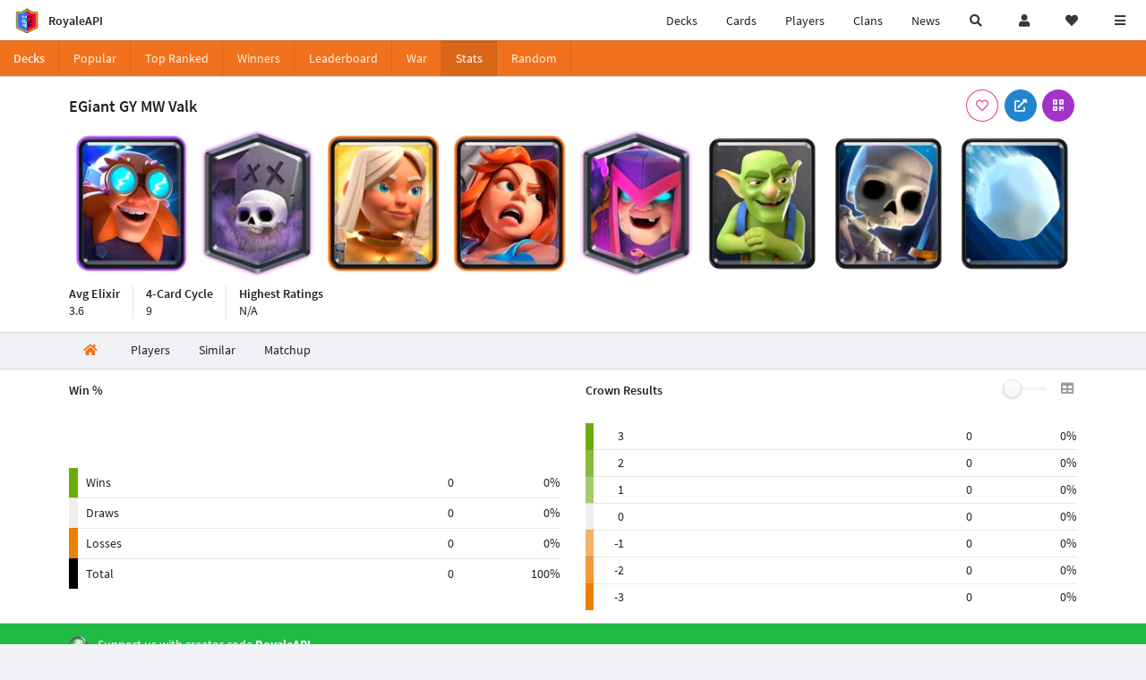

--- FILE ---
content_type: text/html; charset=utf-8
request_url: https://royaleapi.com/decks/stats/battle-healer,electro-giant,giant-snowball,goblins,graveyard,mother-witch,skeletons,valkyrie
body_size: 12280
content:

<!DOCTYPE html>
    <html lang="en">

<head>    <meta charset="UTF-8"/>
    <meta name="viewport" content="width=device-width, initial-scale=1"/>
    <title>EGiant GY MW Valk - Battle Healer, Electro Giant, Giant Snowball, Goblins, Graveyard, Mother Witch, Skeletons, Valkyrie | Deck Statistics - RoyaleAPI</title>

<link rel="apple-touch-icon" sizes="57x57" href="https://royaleapi.com/static/img/favicon2/apple-icon-57x57.png?t=ad39e8ebc">
<link rel="apple-touch-icon" sizes="60x60" href="https://royaleapi.com/static/img/favicon2/apple-icon-60x60.png?t=d6c57df4c">
<link rel="apple-touch-icon" sizes="72x72" href="https://royaleapi.com/static/img/favicon2/apple-icon-72x72.png?t=38d77b57c">
<link rel="apple-touch-icon" sizes="76x76" href="https://royaleapi.com/static/img/favicon2/apple-icon-76x76.png?t=9f254eaac">
<link rel="apple-touch-icon" sizes="114x114" href="https://royaleapi.com/static/img/favicon2/apple-icon-114x114.png?t=6a4b7f8ec">
<link rel="apple-touch-icon" sizes="120x120" href="https://royaleapi.com/static/img/favicon2/apple-icon-120x120.png?t=52854523c">
<link rel="apple-touch-icon" sizes="144x144" href="https://royaleapi.com/static/img/favicon2/apple-icon-144x144.png?t=1a1a1059c">
<link rel="apple-touch-icon" sizes="152x152" href="https://royaleapi.com/static/img/favicon2/apple-icon-152x152.png?t=06ddc337c">
<link rel="apple-touch-icon" sizes="180x180" href="https://royaleapi.com/static/img/favicon2/apple-icon-180x180.png?t=f29fa7edc">
<link rel="icon" type="image/png" sizes="192x192"  href="https://royaleapi.com/static/img/favicon2/android-icon-192x192.png?t=22f051bec">
<link rel="icon" type="image/png" sizes="32x32" href="https://royaleapi.com/static/img/favicon2/favicon-32x32.png?t=928771c9c">
<link rel="icon" type="image/png" sizes="96x96" href="https://royaleapi.com/static/img/favicon2/favicon-96x96.png?t=c1c529c8c">
<link rel="icon" type="image/png" sizes="16x16" href="https://royaleapi.com/static/img/favicon2/favicon-16x16.png?t=bdf872bec">

<meta name="msapplication-TileColor" content="#ffffff">
<meta name="msapplication-TileImage" content="https://royaleapi.com/static/img/favicon2/ms-icon-144x144.png?t=1a1a1059c">
<meta name="theme-color" content="#ffffff">

<link rel="manifest" href="/manifest.json?url=http%3A//royaleapi.com/decks/stats/battle-healer%2Celectro-giant%2Cgiant-snowball%2Cgoblins%2Cgraveyard%2Cmother-witch%2Cskeletons%2Cvalkyrie">
<link rel="mask-icon" href="https://royaleapi.com/static/img/favicon/safari-pinned-tab.svg?t=c175d491c" color="#5bbad5">
<link rel="shortcut icon" href="https://royaleapi.com/favicon.ico">
<meta name="msapplication-config" content="https://royaleapi.com/static/img/favicon/browserconfig.xml?t=b1e51498c">
<meta name="theme-color" content="#ffffff">
<link rel="preload" href="https://cdn.royaleapi.com/static/fonts/source-sans-pro-v14-latin-regular.woff2" as="font" type="font/woff2" crossorigin>
<link rel="preconnect" href="https://cdn.royaleapi.com" crossorigin>
<link rel="preconnect" href="https://www.google-analytics.com">
<link rel="preconnect" href="https://a.pub.network/" crossorigin />
<link rel="preconnect" href="https://b.pub.network/" crossorigin />
<link rel="preconnect" href="https://c.pub.network/" crossorigin />
<link rel="preconnect" href="https://d.pub.network/" crossorigin />
<link rel="preconnect" href="https://c.amazon-adsystem.com" crossorigin />
<link rel="preconnect" href="https://s.amazon-adsystem.com" crossorigin />
<link rel="preconnect" href="https://secure.quantserve.com/" crossorigin />
<link rel="preconnect" href="https://rules.quantcount.com/" crossorigin />
<link rel="preconnect" href="https://pixel.quantserve.com/" crossorigin />
<link rel="preconnect" href="https://cmp.quantcast.com/" crossorigin />
<link rel="preconnect" href="https://btloader.com/" crossorigin />
<link rel="preconnect" href="https://api.btloader.com/" crossorigin />
<link rel="preconnect" href="https://confiant-integrations.global.ssl.fastly.net" crossorigin />
    <link rel="alternate" href="https://royaleapi.com/decks/stats/battle-healer,electro-giant,giant-snowball,goblins,graveyard,mother-witch,skeletons,valkyrie?lang=de" hreflang="de" />
<link rel="alternate" href="https://royaleapi.com/decks/stats/battle-healer,electro-giant,giant-snowball,goblins,graveyard,mother-witch,skeletons,valkyrie?lang=en" hreflang="en" />
<link rel="alternate" href="https://royaleapi.com/decks/stats/battle-healer,electro-giant,giant-snowball,goblins,graveyard,mother-witch,skeletons,valkyrie?lang=es" hreflang="es" />
<link rel="alternate" href="https://royaleapi.com/decks/stats/battle-healer,electro-giant,giant-snowball,goblins,graveyard,mother-witch,skeletons,valkyrie?lang=fr" hreflang="fr" />
<link rel="alternate" href="https://royaleapi.com/decks/stats/battle-healer,electro-giant,giant-snowball,goblins,graveyard,mother-witch,skeletons,valkyrie?lang=it" hreflang="it" />
<link rel="alternate" href="https://royaleapi.com/decks/stats/battle-healer,electro-giant,giant-snowball,goblins,graveyard,mother-witch,skeletons,valkyrie?lang=ja" hreflang="ja" />
<link rel="alternate" href="https://royaleapi.com/decks/stats/battle-healer,electro-giant,giant-snowball,goblins,graveyard,mother-witch,skeletons,valkyrie?lang=ko" hreflang="ko" />
<link rel="alternate" href="https://royaleapi.com/decks/stats/battle-healer,electro-giant,giant-snowball,goblins,graveyard,mother-witch,skeletons,valkyrie?lang=nl" hreflang="nl" />
<link rel="alternate" href="https://royaleapi.com/decks/stats/battle-healer,electro-giant,giant-snowball,goblins,graveyard,mother-witch,skeletons,valkyrie?lang=pl" hreflang="pl" />
<link rel="alternate" href="https://royaleapi.com/decks/stats/battle-healer,electro-giant,giant-snowball,goblins,graveyard,mother-witch,skeletons,valkyrie?lang=pt" hreflang="pt" />
<link rel="alternate" href="https://royaleapi.com/decks/stats/battle-healer,electro-giant,giant-snowball,goblins,graveyard,mother-witch,skeletons,valkyrie?lang=ru" hreflang="ru" />
<link rel="alternate" href="https://royaleapi.com/decks/stats/battle-healer,electro-giant,giant-snowball,goblins,graveyard,mother-witch,skeletons,valkyrie?lang=vi" hreflang="vi" />
<link rel="alternate" href="https://royaleapi.com/decks/stats/battle-healer,electro-giant,giant-snowball,goblins,graveyard,mother-witch,skeletons,valkyrie?lang=zh" hreflang="zh-Hans" />
<link rel="alternate" href="https://royaleapi.com/decks/stats/battle-healer,electro-giant,giant-snowball,goblins,graveyard,mother-witch,skeletons,valkyrie?lang=zh_Hant" hreflang="zh-Hant" />
<link rel="canonical" href="https://royaleapi.com/decks/stats/battle-healer,electro-giant,giant-snowball,goblins,graveyard,mother-witch,skeletons,valkyrie?lang=en"/>

        <meta name="google" content="notranslate"/>
    <!-- Rich Link Preview -->
    <meta name="title" content="EGiant GY MW Valk - Battle Healer, Electro Giant, Giant Snowball, Goblins, Graveyard, Mother Witch, Skeletons, Valkyrie | Deck Statistics - RoyaleAPI">
    <meta name="description" content="Explore deck stats, win rates, matchups, best players, video guides for the Clash Royale deck with Battle Healer, Electro Giant, Giant Snowball, Goblins, Graveyard, Mother Witch, Skeletons, Valkyrie.">
        <meta name="keywords"
              content="Clash Royale, stats, analytics, decks, esports, API, chests, RoyaleAPI, statistics, meta, best, cards, pro">
    <meta property="og:title" content="EGiant GY MW Valk - Battle Healer, Electro Giant, Giant Snowball, Goblins, Graveyard, Mother Witch, Skeletons, Valkyrie | Deck Statistics - RoyaleAPI">
    <meta property="og:type" content="website">
    <meta property="og:site_name" content="RoyaleAPI">
    <meta property="og:url" content="https://royaleapi.com/decks/stats/battle-healer,electro-giant,giant-snowball,goblins,graveyard,mother-witch,skeletons,valkyrie">
    <!-- End: Rich Link Preview -->
        <meta name="twitter:card" content="summary_large_image">
    <meta name="twitter:site" content="@RoyaleAPI">
    <meta name="twitter:site:id" content="901152315301806080">
    <meta name="twitter:creator" content="@RoyaleAPI">
    <meta name="twitter:creator:id" content="901152315301806080">
    <meta name="twitter:title" content="EGiant GY MW Valk - Battle Healer, Electro Giant, Giant Snowball, Goblins, Graveyard, Mother Witch, Skeletons, Valkyrie | Deck Statistics - RoyaleAPI">
    <meta name="twitter:description" content="Explore deck stats, win rates, matchups, best players, video guides for the Clash Royale deck with Battle Healer, Electro Giant, Giant Snowball, Goblins, Graveyard, Mother Witch, Skeletons, Valkyrie.">
    <link rel="search" type="application/opensearchdescription+xml" title="RoyaleAPI" href="/opensearch.xml"/>

        <meta property="og:image:width" content="1280">
    <meta property="og:image:height" content="600">
    <meta property="og:image" content="https://media.royaleapi.com/cdn-cgi/image/w=1280,h=600,format=jpeg,q=80/deck/2026-01-25/battle-healer,electro-giant,giant-snowball,goblins,graveyard,mother-witch,skeletons,valkyrie.jpg?v=6">
    <meta name="twitter:image" content="https://media.royaleapi.com/cdn-cgi/image/w=1280,h=600,format=jpeg,q=80/deck/2026-01-25/battle-healer,electro-giant,giant-snowball,goblins,graveyard,mother-witch,skeletons,valkyrie.jpg?v=6">


        <meta property="og:description" content="Explore deck stats, win rates, matchups, best players, video guides for the Clash Royale deck with Battle Healer, Electro Giant, Giant Snowball, Goblins, Graveyard, Mother Witch, Skeletons, Valkyrie.">



<!-- Google Tag Manager -->
<script>(function(w,d,s,l,i){w[l]=w[l]||[];w[l].push({'gtm.start':
new Date().getTime(),event:'gtm.js'});var f=d.getElementsByTagName(s)[0],
j=d.createElement(s),dl=l!='dataLayer'?'&l='+l:'';j.async=true;j.src=
'https://www.googletagmanager.com/gtm.js?id='+i+dl;f.parentNode.insertBefore(j,f);
})(window,document,'script','dataLayer','GTM-TCGM34G');</script>
<!-- End Google Tag Manager -->
    <script>
        window.__royaleapi_t = 1768897631;
        window.__royaleapi_a = 1;
    </script>

        


            <link rel="stylesheet" href="https://a.pub.network/royaleapi-com/cls.css">
            <script data-cfasync="false" type="text/javascript">
                var freestar = freestar || {};
                freestar.queue = freestar.queue || [];
                freestar.config = freestar.config || {};
                freestar.config.enabled_slots = [];
                freestar.initCallback = function () {
                    (freestar.config.enabled_slots.length === 0) ? freestar.initCallbackCalled = false : freestar.newAdSlots(freestar.config.enabled_slots)
                }
            </script>
            <script src="https://a.pub.network/royaleapi-com/pubfig.min.js" data-cfasync="false" async></script>





    <!-- App scripts -->
            <link rel="stylesheet" href="https://cdn.royaleapi.com/static/fomantic-2.8/dist/semantic.min.css?t=b3492b24c">

            <link rel="stylesheet" href="https://cdn.royaleapi.com/static/scss/app.css?t=20264f2dc">

            <link
            rel="stylesheet"
            href="https://cdn.royaleapi.com/static/scss/app_defer.css?t=74a8395ac"
            media="print"
            onload="this.media='all'; this.onload = null"
    >
    <noscript>
        <link rel="stylesheet" href="https://cdn.royaleapi.com/static/scss/app_defer.css?t=74a8395ac">
    </noscript>

                <script data-cfasync="false"  type="text/javascript" src="https://cdn.royaleapi.com/static/jslib/jquery/jquery-3.5.1.min.js?t=c76448a1c" crossorigin="anonymous"></script>

        <script src="https://cdnjs.cloudflare.com/ajax/libs/mobile-detect/1.4.4/mobile-detect.min.js"></script>
                <script data-cfasync="false"  type="text/javascript" src="https://cdn.royaleapi.com/static/fomantic-2.8/dist/semantic.min.js?t=4607d0a7c" crossorigin="anonymous"></script>



    <link rel="stylesheet" href="https://cdn.royaleapi.com/static/scss/deck_stats.css?t=bddabfecc">
</head>
<body class="">
<!-- Google Tag Manager (noscript) -->
<noscript><iframe src="https://www.googletagmanager.com/ns.html?id=GTM-TCGM34G"
height="0" width="0" style="display:none;visibility:hidden"></iframe></noscript>
<!-- End Google Tag Manager (noscript) --><div id="__royaleapi_meta" data-country="US"></div>
<!-- Sidebar -->

<!-- End Sidebar -->

<!-- always on topnav -->
    <div id="top_menu" class="ui borderless fluid menu fixed top">
        <a class="brand item header" href="/">
            <img src="https://cdn.royaleapi.com/static/img/branding/royaleapi-logo-128.png?t=feb800c3c" style="height:2rem; width: 2rem;" alt="RoyaleAPI"/>
            <span class="mobile-hide" style="padding-left:0.7rem;">RoyaleAPI</span>
        </a>
        <div class="right compact menu">
            <a class="mobile-hide nav item" href="/decks">
Decks            </a>
            <a class="mobile-hide nav item" href="/cards/popular?time=7d&mode=grid&cat=Ranked&sort=rating">
Cards            </a>
            <a class="mobile-hide nav item" href="/players">
Players            </a>
            <a class="mobile-hide nav item" href="/clans">
Clans            </a>
            <a class="mobile-hide nav item" href="/blog">
News            </a>
            <!-- Unified search -->
            <div id="search_all_button" class="link item">
                <i class="search icon"></i>
            </div>

            <!-- login -->
    <a id="user_button" class="link item" href="/login">
        <i class="user icon"></i>
    </a>

            <!-- Saved -->
            <div id="top-fave" class="ui dropdown item">
                <i class="heart icon"></i>
                <div id="player_saved_menu" class="menu">
                </div>
            </div>
            <div id="sidebar-toggle" class="link item">
                <i class="content icon"></i>
            </div>
        </div>
    </div>
<div class="pusher">


<div id="global_search_segment" class="ui attached segment global_search hidden">
    <div class="content">
            <form class="ui form global_search" action="/player/search/results" method="get">
        <div class="player_search_container ui fluid search">
            <div class="field" data-name="player">
                <label>Player</label>
                <div class="ui icon large input">
                    <input class="prompt" data-section="player" type="text" name="q" placeholder="Name or tag, e.g. C0G20PR2"/>
                    <i class="search link icon"></i>
                </div>
            </div>
            <div class="results"></div>
        </div>
    </form>

            <form class="ui form global_search" action="/clan" method="get">
        <div class="clan_search_container ui fluid search">
            <div class="field" data-name="clan">
                <label>Clan</label>
                <div class="ui icon large input">
                    <input class="prompt" data-section="clan" type="text" name="q" placeholder="Name or tag, e.g. 9PJ82CRC"/>
                    <i class="search link icon"></i>
                </div>
            </div>
            <div class="results"></div>
        </div>
    </form>

            <form class="ui form global_search" action="/tournament" method="get">
        <div class="tournament_search_container ui fluid search">
            <div class="field" data-name="tournament">
                <label>Tournament</label>
                <div class="ui icon large input">
                    <input class="prompt" data-section="tournament" type="text" name="q" placeholder="Name or tag"/>
                    <i class="search link icon"></i>
                </div>
            </div>
            <div class="results"></div>
        </div>
    </form>

            <form class="ui form global_search" action="/blog/search" method="get">
        <div class="blog_search_container ui fluid search">
            <div class="field" data-name="blog">
                <label>Blog</label>
                <div class="ui icon large input">
                    <input class="prompt" data-section="blog" type="text" name="q" placeholder="Search"/>
                    <i class="search link icon"></i>
                </div>
            </div>
            <div class="results"></div>
        </div>
    </form>

        <button class="ui icon button" id="global_search_close_button">
            <i class="close icon"></i>
        </button>
    </div>
</div>








<div id="topbar">
    <div class="ui attached segment">
        <div class="nav_aux_container">
            <div class="creator_code_segment item">
                <img class="ui mini image floated left margin0" src="https://cdn.royaleapi.com/static/img/ui/creator-code_128-fs8.png?t=a3b3881bc" alt="Creator Code" style="height:1.5rem;width:auto;"/>
                <!--googleoff: all-->Creator Code<!--googleon: all-->
                <strong>RoyaleAPI</strong>
            </div>
            <div class="language_selector_segment item">
<div id="language_sidebar_button" class="link item language_button" style="text-align: right;">
            <i class="us flag"></i>
            English
</div>            </div>

        </div>
        <div class="nav_container main">
            <a class="item" href="/decks/popular">
Decks            </a>
            <a class="item" href="/deck-builder">
Deck Builder            </a>
            <a class="item" href="/cards/popular?time=7d&mode=grid&cat=Ranked&sort=rating">
Cards            </a>
            <a class="item" href="/players">
Players            </a>
            <a class="item" href="/clans">
Clans            </a>
            <a class="item" href="/esports">
Esports            </a>

            <a class="item" href="/blog">
News + Blog            </a>

            <a class="item" href="/strategy">
Strategy            </a>
            <a class="item" href="/tournaments">
Tournaments            </a>


                                        <a class="item" href="/decks/popular?time=1d&sort=rating&type=Event_Blizzard_Mode_2026">

        <div class="icon_container " style="background-image:url(https://cdns3.royaleapi.com/cdn-cgi/image/w=64,h=64,format=auto/static/img/ui/snowstorm.png); border-radius:4px"></div>
            Decks 
    </a>
                <a class="item" href="/decks/popular?time=1d&sort=rating&inc=ice-golem-hero">
        <div class="icon_container icon-card-ev1-legendary" style="background-image:url(https://cdns3.royaleapi.com/cdn-cgi/image/q=80,w=75,h=90,format=auto/static/img/cards/v8-7d088998/ice-golem-hero.png);"></div>
Decks    </a>
                <a class="item" href="/decks/popular?time=1d&sort=rating&inc=wizard-hero">
        <div class="icon_container icon-card-ev1-legendary" style="background-image:url(https://cdns3.royaleapi.com/cdn-cgi/image/q=80,w=75,h=90,format=auto/static/img/cards/v8-7d088998/wizard-hero.png);"></div>
Decks    </a>




        </div>


        <h5 class="ui header secondary">
            RoyaleAPI
        </h5>
        <div class="nav_container secondary">
            <a class="item" href="/about">
About Us            </a>
            <a class="item" href="/donate">
Donate            </a>
            <a class="item" href="https://brand.royaleapi.com" target="_blank">
Brand            </a>
            <a class="item" href="https://help.royaleapi.com" target="_blank">
Help            </a>
            <a class="item" href="https://support.royaleapi.com" target="_blank">
Support            </a>
            <a class="item" href="/contact">
Contact Us            </a>
            <a class="item" href="/privacy">Privacy Policy</a>
            <a class="item" href="/tos">Terms of Service</a>
        </div>

        <h5 class="ui header secondary topmargin0">
            Social
        </h5>

        <div class="nav_container secondary">
            <a class="item" href="https://twitter.com/RoyaleAPI">
                <i class="icon icon-royaleapi icon-twitter">        <svg xmlns="http://www.w3.org/2000/svg" width="1em" height="1em" viewBox="0 0 24 24"><path fill="none" stroke="currentColor" stroke-linecap="round" stroke-linejoin="round" stroke-width="1.5" d="m3 21l7.548-7.548M21 3l-7.548 7.548m0 0L8 3H3l7.548 10.452m2.904-2.904L21 21h-5l-5.452-7.548" color="currentColor"/></svg>
</i>
                X (Twitter)
            </a>
            <a class="item" href="https://facebook.com/RoyaleAPI">
                <i class="facebook icon"></i>
                Facebook
            </a>
            <a class="item" href="https://instagram.com/RoyaleAPI">
                <i class="instagram icon"></i>
                Instagram
            </a>
            <a class="item" href="https://www.reddit.com/r/RoyaleAPI/">
                <i class="reddit icon"></i>
                Reddit
            </a>
            <a class="item" href="https://youtube.com/c/RoyaleAPI">
                <i class="youtube icon"></i>
                YouTube
            </a>
            <a class="item" href="https://discord.royaleapi.com">
                <i class="discord icon"></i>
                Discord
            </a>
            <a class="item" href="https://github.com/RoyaleAPI">
                <i class="github icon"></i>
                Github
            </a>
            <a class="item" href="https://www.tiktok.com/@royaleapi1">
                <i class="icon icon-royaleapi">        <svg xmlns="http://www.w3.org/2000/svg" width="1em" height="1em" viewBox="0 0 24 24"><path fill="currentColor" d="M16.6 5.82s.51.5 0 0A4.278 4.278 0 0 1 15.54 3h-3.09v12.4a2.592 2.592 0 0 1-2.59 2.5c-1.42 0-2.6-1.16-2.6-2.6c0-1.72 1.66-3.01 3.37-2.48V9.66c-3.45-.46-6.47 2.22-6.47 5.64c0 3.33 2.76 5.7 5.69 5.7c3.14 0 5.69-2.55 5.69-5.7V9.01a7.35 7.35 0 0 0 4.3 1.38V7.3s-1.88.09-3.24-1.48"/></svg>
</i>
                Tiktok
            </a>
        </div>
    </div>

</div>    <!--googleoff: all-->
    <!--googleon: all-->
        <!--googleoff: all-->
        <div class="ui attached error message margin0 adblock_message hidden">
        </div>
        <!--googleon: all-->


    <!-- Page Contents -->
    <div id="page_content_container">
        <div id="fullpage_screenshot_branding" class="ui attached borderless stackable menu" style="display:none;">
            <div class="ui header item">
                <img class="ui small image" src="https://cdn.royaleapi.com/static/img/branding/royaleapi-logo-128.png?t=feb800c3c"/>
                RoyaleAPI
            </div>
            <div class="item">https://royaleapi.com/decks/stats/battle-healer,electro-giant,giant-snowball,goblins,graveyard,mother-witch,skeletons,valkyrie</div>
            <div id="fullpage_screenshot_datetime" class="right item"></div>
        </div>
        <div id="page_content">
    <!-- Menu -->



<style>
    .section-header {
        width: 100%;
        height: 2rem;
    }

    .flex_container {
        display: flex !important;
    }

    .flex_container > .item {
        flex: 1;
    }
</style>
<div class="ui grid margin0">
    <div class="mobile only pad0 margin0 row">
        <div class="section-header ui attached orange inverted mini borderless menu">
            <a class="section header item" href="/decks">
Decks            </a>
            <div class="item">
                <i class="right angle icon divider"></i>
                
            </div>
        </div>
    </div>
</div>

<div class="ui">
    <div class="ui orange inverted attached menu">
        <div class="header item mobile-hide">Decks</div>
        <div class="flex_container horizontal_scroll_menu">
            <a class="item " href="/decks/popular">
                <span class="mobile-show">Pop</span>
                <span class="mobile-hide">Popular</span>
            </a>
            <a class="item " href="/decks/ranked">
Top Ranked            </a>
            <a class="item  " href="/decks/winner">
Winners            </a>
            <a class="item " href="/decks/leaderboard">
                <span class="mobile-show">LB</span>
                <span class="mobile-hide">Leaderboard</span>
            </a>
            <a class="item " href="/decks/duel-search">
War            </a>
            <a class="item active" href="/decks/stats">
Stats            </a>
            <a class="item " href="/decks/random">
Random            </a>

        </div>
    </div>



</div>
    <!-- Ads -->

    <!-- Deck -->
    <div id="deck__container" class="deck_stats_header">
        <div class="ui attached segment">
            <div class="ui container sidemargin0">
                <!-- Header and buttons -->
                <div class="deck_stats__header_menu">
                    <h1 class="human_name">
                        EGiant GY MW Valk
                    </h1>
                    <div class="button_menu">
    

        <div class="follow_button ui basic  pink icon circular button button_popup "
             data-action="follow"
             data-content="Save deck"
             data-position="top center"
                        data-category="deck"
        data-name="battle-healer,electro-giant,giant-snowball,goblins,graveyard,mother-witch,skeletons,valkyrie"

        >
            <i class="outline heart icon"></i>
        </div>

<a class="ui blue icon circular button button_popup" href="https://link.clashroyale.com/en?clashroyale://copyDeck?deck=26000085;28000010;26000068;26000011;26000083;26000002;26000010;28000017&tt=159000000&l=Royals"
   data-content="Copy deck" data-position="top right">
    <i class="external link alternate icon"></i>
</a>
    <div class="ui purple icon circular button button_popup qrcode_button mobile-hide "
         data-qrcode="clashroyale://copyDeck?deck=26000085;28000010;26000068;26000011;26000083;26000002;26000010;28000017&tt=159000000&l=Royals"
         data-content="Copy deck via QR Code" data-position="top right">
        <i class="qrcode icon"></i>
    </div>
                    </div>
                </div>
                <!-- Deck cards -->
                <div class="deck_stats_deck_cards">
                    <div class="inner_container">
                    <!-- DEBUG [{'name': 'Battle Healer', 'id': 26000068, 'key': 'battle-healer', 'key_evo': 'battle-healer', 'elixir': 4, 'common_level': 2}, {'name': 'Electro Giant', 'id': 26000085, 'key': 'electro-giant', 'key_evo': 'electro-giant', 'elixir': 7, 'common_level': 5}, {'name': 'Giant Snowball', 'id': 28000017, 'key': 'giant-snowball', 'key_evo': 'giant-snowball', 'elixir': 2, 'common_level': 0}, {'name': 'Goblins', 'id': 26000002, 'key': 'goblins', 'key_evo': 'goblins', 'elixir': 2, 'common_level': 0}, {'name': 'Graveyard', 'id': 28000010, 'key': 'graveyard', 'key_evo': 'graveyard', 'elixir': 5, 'common_level': 8}, {'name': 'Mother Witch', 'id': 26000083, 'key': 'mother-witch', 'key_evo': 'mother-witch', 'elixir': 4, 'common_level': 8}, {'name': 'Skeletons', 'id': 26000010, 'key': 'skeletons', 'key_evo': 'skeletons', 'elixir': 1, 'common_level': 0}, {'name': 'Valkyrie', 'id': 26000011, 'key': 'valkyrie', 'key_evo': 'valkyrie', 'elixir': 4, 'common_level': 2}] -->










<div class="ui padded equal width grid" id="deck_battle-healer,electro-giant,giant-snowball,goblins,graveyard,mother-witch,skeletons,valkyrie">
        <div class="pad0 center aligned column  deck_card_container" style="padding: 1rem 0;" data-card-key="electro-giant">
            <a href="/card/electro-giant" >
                    <img class="deck_card ui image deck_card_key_electro-giant" alt="Electro Giant" data-key="electro-giant"
                         src="https://cdns3.royaleapi.com/cdn-cgi/image/w=150,h=180,format=auto/static/img/cards/v8-7d088998/electro-giant.png"
                    >
            </a>
        </div>
        <div class="pad0 center aligned column  deck_card_container" style="padding: 1rem 0;" data-card-key="graveyard">
            <a href="/card/graveyard" >
                    <img class="deck_card ui image deck_card_key_graveyard" alt="Graveyard" data-key="graveyard"
                         src="https://cdns3.royaleapi.com/cdn-cgi/image/w=150,h=180,format=auto/static/img/cards/v8-7d088998/graveyard.png"
                    >
            </a>
        </div>
        <div class="pad0 center aligned column  deck_card_container" style="padding: 1rem 0;" data-card-key="battle-healer">
            <a href="/card/battle-healer" >
                    <img class="deck_card ui image deck_card_key_battle-healer" alt="Battle Healer" data-key="battle-healer"
                         src="https://cdns3.royaleapi.com/cdn-cgi/image/w=150,h=180,format=auto/static/img/cards/v8-7d088998/battle-healer.png"
                    >
            </a>
        </div>
        <div class="pad0 center aligned column  deck_card_container" style="padding: 1rem 0;" data-card-key="valkyrie">
            <a href="/card/valkyrie" >
                    <img class="deck_card ui image deck_card_key_valkyrie" alt="Valkyrie" data-key="valkyrie"
                         src="https://cdns3.royaleapi.com/cdn-cgi/image/w=150,h=180,format=auto/static/img/cards/v8-7d088998/valkyrie.png"
                    >
            </a>
        </div>
        <div class="pad0 center aligned column  deck_card_container" style="padding: 1rem 0;" data-card-key="mother-witch">
            <a href="/card/mother-witch" >
                    <img class="deck_card ui image deck_card_key_mother-witch" alt="Mother Witch" data-key="mother-witch"
                         src="https://cdns3.royaleapi.com/cdn-cgi/image/w=150,h=180,format=auto/static/img/cards/v8-7d088998/mother-witch.png"
                    >
            </a>
        </div>
        <div class="pad0 center aligned column  deck_card_container" style="padding: 1rem 0;" data-card-key="goblins">
            <a href="/card/goblins" >
                    <img class="deck_card ui image deck_card_key_goblins" alt="Goblins" data-key="goblins"
                         src="https://cdns3.royaleapi.com/cdn-cgi/image/w=150,h=180,format=auto/static/img/cards/v8-7d088998/goblins.png"
                    >
            </a>
        </div>
        <div class="pad0 center aligned column  deck_card_container" style="padding: 1rem 0;" data-card-key="skeletons">
            <a href="/card/skeletons" >
                    <img class="deck_card ui image deck_card_key_skeletons" alt="Skeletons" data-key="skeletons"
                         src="https://cdns3.royaleapi.com/cdn-cgi/image/w=150,h=180,format=auto/static/img/cards/v8-7d088998/skeletons.png"
                    >
            </a>
        </div>
        <div class="pad0 center aligned column  deck_card_container" style="padding: 1rem 0;" data-card-key="giant-snowball">
            <a href="/card/giant-snowball" >
                    <img class="deck_card ui image deck_card_key_giant-snowball" alt="Giant Snowball" data-key="giant-snowball"
                         src="https://cdns3.royaleapi.com/cdn-cgi/image/w=150,h=180,format=auto/static/img/cards/v8-7d088998/giant-snowball.png"
                    >
            </a>
        </div>
</div>

                    </div>
                </div>


                <!-- List -->
                <div class="header_stats">
                    <div class="item">
                        <div class="header">
Avg Elixir                        </div>
                        <div class="description">
                            3.6
                        </div>
                    </div>
                    <div class="item">
                        <div class="header">
4-Card Cycle                        </div>
                        <div class="description">
                            9
                        </div>
                    </div>
                    <div class="item">
                        <div class="header">
Highest Ratings                        </div>
                        <div class="description">
                                N/A
                        </div>
                    </div>
                </div>

            </div>
        </div>
    </div>



    <!-- Section tabs -->


    <div class="ui secondary container orange pointing transparent_pointing menu deck_stats_section_menu sidemargin0 horizontal_scroll_menu">
        <a class="item active" href="/decks/stats/battle-healer,electro-giant,giant-snowball,goblins,graveyard,mother-witch,skeletons,valkyrie">
            <i class="home icon"></i>
        </a>
        <a class="item " href="/decks/stats/battle-healer,electro-giant,giant-snowball,goblins,graveyard,mother-witch,skeletons,valkyrie/players">
Players        </a>
        <a class="item " href="/decks/stats/battle-healer,electro-giant,giant-snowball,goblins,graveyard,mother-witch,skeletons,valkyrie/similar">
Similar        </a>
        <a class="item " href="/decks/stats/battle-healer,electro-giant,giant-snowball,goblins,graveyard,mother-witch,skeletons,valkyrie/matchup">
Matchup        </a>
    </div>






    <!-- challenge win count -->
    <!-- Charts -->
    <div class="ui attached segment">
        <div class="ui container">
            <div class="ui equal width stackable grid">
                <div class="column">
                    <h5>Win %</h5>
                    <div class="chart-container" style="position: relative; width:100%; height:50px;">
                        <canvas id="win-chart"></canvas>
                    </div>
                            <table class="ui very basic compact stats unstackable table">
            <tbody>
            <tr>
                <td class="legend wins"></td>
                <td class="row_label">Wins</td>
                <td class="right aligned">0</td>
                <td class="right aligned">0%</td>
            </tr>
            <tr>
                <td class="legend draws"></td>
                <td class="row_label">Draws</td>
                <td class="right aligned">0</td>
                <td class="right aligned">0%</td>
            </tr>
            <tr class="losses">
                <td class="legend losses"></td>
                <td class="row_label">Losses</td>
                <td class="right aligned">0</td>
                <td class="right aligned">0%</td>
            </tr>
                <tr>
                    <td class="legend total"></td>
                    <td class="row_label">Total</td>
                    <td class="right aligned count_value">0</td>
                    <td class="right aligned percent_value">100%</td>
                </tr>
            </tbody>
        </table>

                </div>
                <div class="column">
                    <div class="flex_space_between">
                        <h5>Crown Results</h5>
                        <div id="checkbox_show_crown_detail" class="ui slider checkbox">
                            <input type="checkbox" name="show_detail">
                            <label><i class="table icon"></i></label>
                        </div>
                    </div>

                        <table class="ui very basic very compact stats unstackable table crown_stats_table">
        <tbody>
            <tr>
                <td class="legend legend_key_3"></td>
                <td class="crown_key">
                    3
                </td>
                <td class="bar_chart_container">
                    <div class="bar_chart bar_chart_0"></div>
                </td>
                <td class="right aligned count_value">0</td>
                <td class="right aligned percent_value">0%</td>
            </tr>
                        <tr class="detail_crown_results hidden last_detail_row">
                <td class="legend legend_key_3"></td>
                <td class="crown_key">
                    3-0
                </td>
                <td class="bar_chart_container">
                    <div class="bar_chart bar_chart_0"></div>
                </td>
                <td class="right aligned count_value">0</td>
                <td class="right aligned percent_value">0%</td>
            </tr>

            <tr>
                <td class="legend legend_key_2"></td>
                <td class="crown_key">
                    2
                </td>
                <td class="bar_chart_container">
                    <div class="bar_chart bar_chart_0"></div>
                </td>
                <td class="right aligned count_value">0</td>
                <td class="right aligned percent_value">0%</td>
            </tr>
                        <tr class="detail_crown_results hidden ">
                <td class="legend legend_key_2"></td>
                <td class="crown_key">
                    3-1
                </td>
                <td class="bar_chart_container">
                    <div class="bar_chart bar_chart_0"></div>
                </td>
                <td class="right aligned count_value">0</td>
                <td class="right aligned percent_value">0%</td>
            </tr>
            <tr class="detail_crown_results hidden last_detail_row">
                <td class="legend legend_key_2"></td>
                <td class="crown_key">
                    2-0
                </td>
                <td class="bar_chart_container">
                    <div class="bar_chart bar_chart_0"></div>
                </td>
                <td class="right aligned count_value">0</td>
                <td class="right aligned percent_value">0%</td>
            </tr>

            <tr>
                <td class="legend legend_key_1"></td>
                <td class="crown_key">
                    1
                </td>
                <td class="bar_chart_container">
                    <div class="bar_chart bar_chart_0"></div>
                </td>
                <td class="right aligned count_value">0</td>
                <td class="right aligned percent_value">0%</td>
            </tr>
                        <tr class="detail_crown_results hidden ">
                <td class="legend legend_key_1"></td>
                <td class="crown_key">
                    3-2
                </td>
                <td class="bar_chart_container">
                    <div class="bar_chart bar_chart_0"></div>
                </td>
                <td class="right aligned count_value">0</td>
                <td class="right aligned percent_value">0%</td>
            </tr>
            <tr class="detail_crown_results hidden ">
                <td class="legend legend_key_1"></td>
                <td class="crown_key">
                    2-1
                </td>
                <td class="bar_chart_container">
                    <div class="bar_chart bar_chart_0"></div>
                </td>
                <td class="right aligned count_value">0</td>
                <td class="right aligned percent_value">0%</td>
            </tr>
            <tr class="detail_crown_results hidden last_detail_row">
                <td class="legend legend_key_1"></td>
                <td class="crown_key">
                    1-0
                </td>
                <td class="bar_chart_container">
                    <div class="bar_chart bar_chart_0"></div>
                </td>
                <td class="right aligned count_value">0</td>
                <td class="right aligned percent_value">0%</td>
            </tr>

            <tr>
                <td class="legend legend_key_0"></td>
                <td class="crown_key">
                    0
                </td>
                <td class="bar_chart_container">
                    <div class="bar_chart bar_chart_0"></div>
                </td>
                <td class="right aligned count_value">0</td>
                <td class="right aligned percent_value">0%</td>
            </tr>
                        <tr class="detail_crown_results hidden ">
                <td class="legend legend_key_0"></td>
                <td class="crown_key">
                    3-3
                </td>
                <td class="bar_chart_container">
                    <div class="bar_chart bar_chart_0"></div>
                </td>
                <td class="right aligned count_value">0</td>
                <td class="right aligned percent_value">0%</td>
            </tr>
            <tr class="detail_crown_results hidden ">
                <td class="legend legend_key_0"></td>
                <td class="crown_key">
                    2-2
                </td>
                <td class="bar_chart_container">
                    <div class="bar_chart bar_chart_0"></div>
                </td>
                <td class="right aligned count_value">0</td>
                <td class="right aligned percent_value">0%</td>
            </tr>
            <tr class="detail_crown_results hidden ">
                <td class="legend legend_key_0"></td>
                <td class="crown_key">
                    1-1
                </td>
                <td class="bar_chart_container">
                    <div class="bar_chart bar_chart_0"></div>
                </td>
                <td class="right aligned count_value">0</td>
                <td class="right aligned percent_value">0%</td>
            </tr>
            <tr class="detail_crown_results hidden last_detail_row">
                <td class="legend legend_key_0"></td>
                <td class="crown_key">
                    0-0
                </td>
                <td class="bar_chart_container">
                    <div class="bar_chart bar_chart_0"></div>
                </td>
                <td class="right aligned count_value">0</td>
                <td class="right aligned percent_value">0%</td>
            </tr>

            <tr>
                <td class="legend legend_key_-1"></td>
                <td class="crown_key">
                    -1
                </td>
                <td class="bar_chart_container">
                    <div class="bar_chart bar_chart_0"></div>
                </td>
                <td class="right aligned count_value">0</td>
                <td class="right aligned percent_value">0%</td>
            </tr>
                        <tr class="detail_crown_results hidden ">
                <td class="legend legend_key_-1"></td>
                <td class="crown_key">
                    2-3
                </td>
                <td class="bar_chart_container">
                    <div class="bar_chart bar_chart_0"></div>
                </td>
                <td class="right aligned count_value">0</td>
                <td class="right aligned percent_value">0%</td>
            </tr>
            <tr class="detail_crown_results hidden ">
                <td class="legend legend_key_-1"></td>
                <td class="crown_key">
                    1-2
                </td>
                <td class="bar_chart_container">
                    <div class="bar_chart bar_chart_0"></div>
                </td>
                <td class="right aligned count_value">0</td>
                <td class="right aligned percent_value">0%</td>
            </tr>
            <tr class="detail_crown_results hidden last_detail_row">
                <td class="legend legend_key_-1"></td>
                <td class="crown_key">
                    0-1
                </td>
                <td class="bar_chart_container">
                    <div class="bar_chart bar_chart_0"></div>
                </td>
                <td class="right aligned count_value">0</td>
                <td class="right aligned percent_value">0%</td>
            </tr>

            <tr>
                <td class="legend legend_key_-2"></td>
                <td class="crown_key">
                    -2
                </td>
                <td class="bar_chart_container">
                    <div class="bar_chart bar_chart_0"></div>
                </td>
                <td class="right aligned count_value">0</td>
                <td class="right aligned percent_value">0%</td>
            </tr>
                        <tr class="detail_crown_results hidden ">
                <td class="legend legend_key_-2"></td>
                <td class="crown_key">
                    1-3
                </td>
                <td class="bar_chart_container">
                    <div class="bar_chart bar_chart_0"></div>
                </td>
                <td class="right aligned count_value">0</td>
                <td class="right aligned percent_value">0%</td>
            </tr>
            <tr class="detail_crown_results hidden last_detail_row">
                <td class="legend legend_key_-2"></td>
                <td class="crown_key">
                    0-2
                </td>
                <td class="bar_chart_container">
                    <div class="bar_chart bar_chart_0"></div>
                </td>
                <td class="right aligned count_value">0</td>
                <td class="right aligned percent_value">0%</td>
            </tr>

            <tr>
                <td class="legend legend_key_-3"></td>
                <td class="crown_key">
                    -3
                </td>
                <td class="bar_chart_container">
                    <div class="bar_chart bar_chart_0"></div>
                </td>
                <td class="right aligned count_value">0</td>
                <td class="right aligned percent_value">0%</td>
            </tr>
                        <tr class="detail_crown_results hidden last_detail_row">
                <td class="legend legend_key_-3"></td>
                <td class="crown_key">
                    0-3
                </td>
                <td class="bar_chart_container">
                    <div class="bar_chart bar_chart_0"></div>
                </td>
                <td class="right aligned count_value">0</td>
                <td class="right aligned percent_value">0%</td>
            </tr>

        </tbody>
    </table>

                </div>
            </div>
        </div>

    </div>



    <!-- Partners -->



<div id="screenshot_modal" class="ui modal">
    <i class="close icon"></i>
    <div class="header">Save this deck</div>
    <div class="scrolling content">
        <div id="screenshot_modal_dimmer" class="ui active inverted dimmer">
            <div class="ui text loader">Loading</div>
        </div>
        <img class="ui image" id="deck_screenshot" src="/static/img/ui/fpo/deck-wireframe.svg"/>
    </div>
    <div class="content">
        <div class="description">
            <p>Right click image to save to your computer, or tap and hold to save to your mobile device.</p>
        </div>
    </div>
</div>

    <!-- Content modal -->
<div id="content_modal_div" class="ui basic fullscreen modal">

    <div id="content_embed_div" class="ui embed"></div>
    <div class="content_modal__bottom" style="margin-top:1rem;">
        <div class="left">
            <div id="youtube_div"></div>
            <div class="content_modal__partner_gamestry hidden">
<a class="gamestry_info" href="https://gamestry.com/courses?&game=CLASH%20ROYALE">
    <div class="logo"></div>
    <div class="content">
        <h4 class="ui inverted header">Gamestry</h4>
        <div class="description">
Clash Royale Courses        </div>
    </div>
</a>            </div>
        </div>
        <div class="right">
            <a id="more_content_button" class="ui blue right labeled icon button">
More                <i class="right caret icon"></i>
            </a>
        </div>
    </div>
</div>

        </div>
    </div>

    <!-- Footer -->




<div class="ui green inverted attached borderless segment creator_code_segment" style="border:0">
        <div class="ui container">
    <img class="ui mini image floated left" src="https://cdns3.royaleapi.com/cdn-cgi/image/w=64,h=64,format=auto/static/img/ui/creator-code_128.png" alt="Creator Code" style="height:auto;width:1.5rem;"/>
Support us with creator code <strong>RoyaleAPI</strong>
        </div>
</div>

<a href="https://store.supercell.com/clashroyale/product/pass-royale/1f7240c3?boost=royaleapi">
    <div class="ui purple inverted attached borderless segment sc_store_segment" style="border:0">
            <div class="ui container">
        <img class="ui mini image floated left" src="https://cdns3.royaleapi.com/cdn-cgi/image/w=64,h=64,format=auto/static/img/ui/pass/pass-diamond-icon.png" alt="Diamond Pass" style="height:auto;width:1.5rem;"/>
        Buy Diamond Pass at Supercell Store with perks
            </div>
    </div>
</a>


<div class="ui blue inverted attached borderless segment" style="border:0">

    <a class="ui container" href="/donate" style="color:white;">
        <img class="ui mini image floated left" src="https://cdns3.royaleapi.com/cdn-cgi/image/w=64,h=64,format=auto/static/img/ui/king-blue.png" alt="Donate" style="height:auto;width:1.5rem;"/>
        <strong>Donate</strong> to support us
    </a>

</div>
<div class="ui inverted vertical footer attached segment">
    <!-- Bottom ad -->

    <div class="ui hidden divider"></div>
    <div class="ui container">
        <div class="ui stackable inverted grid">
            <div class="row">
                <div class="four wide column">
                    <div class="ui stackable doubling inverted two column grid">
                        <div class="column">
                            <div class="ui inverted link list">
                                <h4 class="ui inverted tiny header">RoyaleAPI</h4>
                                    <a class="item" href="/">
                                        Home
                                    </a>
                                    <a class="item" href="/decks">
                                        Decks
                                    </a>
                                    <a class="item" href="/cards">
                                        Cards
                                    </a>
                                    <a class="item" href="/players">
                                        Players
                                    </a>
                                    <a class="item" href="/clans">
                                        Clans
                                    </a>
                                    <a class="item" href="/esports">
                                        Esports
                                    </a>
                                    <a class="item" href="/strategy">
                                        Strategy
                                    </a>
                                    <a class="item" href="/blog">
                                        Blog
                                    </a>
                                    <a class="item" href="/news">
                                        News
                                    </a>
                                    <a class="item" href="/tournaments">
                                        Tournaments
                                    </a>
                            </div>
                        </div>
                    </div>
                </div>
                <div class="four wide column">
                    <div class="ui stackable inverted equal width column grid">
                        <div class="column">
                            <div class="ui inverted link list">
                                <h4 class="ui inverted tiny header">Help</h4>
                                <a class="item" href="/about">About Us</a>
                                <a class="item" href="/faq">FAQ</a>
                                <a class="item" href="/business-inquiries">
Business Inquiries</a>
                                <a class="item" href="https://discuss.royaleapi.com/c/feature-request/7">
Feature Requests                                </a>
                                <a class="item" href="/privacy">
Privacy Policy</a>
                                <a class="item" href="/tos">
Terms of Service</a>
                            </div>
                        </div>
                    </div>
                </div>

                <div id="social_column" class="eight wide column">
                    <h4 class="ui inverted tiny header">Social</h4>
                        <a class="social_icon_link" href="https://twitter.com/RoyaleAPI">
                            <img class="social_icon popup" src="https://cdn.royaleapi.com/static/img/brands/circle/twitter.svg?t=46fc03a4c" data-content="Twitter"/>
                        </a>
                        <a class="social_icon_link" href="https://www.facebook.com/RoyaleAPI">
                            <img class="social_icon popup" src="https://cdn.royaleapi.com/static/img/brands/circle/facebook.svg?t=1ba31c3ec" data-content="Facebook"/>
                        </a>
                        <a class="social_icon_link" href="https://instagram.com/RoyaleAPI">
                            <img class="social_icon popup" src="https://cdn.royaleapi.com/static/img/brands/circle/instagram.svg?t=10749341c" data-content="Instagram"/>
                        </a>
                        <a class="social_icon_link" href="https://discord.royaleapi.com">
                            <img class="social_icon popup" src="https://cdn.royaleapi.com/static/img/brands/circle/discord.svg?t=0e4faa34c" data-content="Discord"/>
                        </a>
                        <a class="social_icon_link" href="https://github.com/RoyaleAPI">
                            <img class="social_icon popup" src="https://cdn.royaleapi.com/static/img/brands/circle/github.svg?t=252853c9c" data-content="Github"/>
                        </a>
                        <a class="social_icon_link" href="https://www.reddit.com/r/RoyaleAPI/">
                            <img class="social_icon popup" src="https://cdn.royaleapi.com/static/img/brands/circle/reddit.svg?t=37665964c" data-content="Reddit"/>
                        </a>
                        <a class="social_icon_link" href="https://youtube.com/c/RoyaleAPI">
                            <img class="social_icon popup" src="https://cdn.royaleapi.com/static/img/brands/circle/youtube.svg?t=b87ee8c8c" data-content="Youtube"/>
                        </a>
                </div>
            </div>
            <div class="row">
                <div class="column">
                    <a href="/donate" class="ui blue button">Donate</a>
                </div>
            </div>

        </div>

        <div class="ui divider"></div>
        <div class="ad_legal">
            <!-- HTML for geo depending button -->
            <button id="pmLink" class="ui inverted secondary button">Privacy Manager</button>
        </div>

        <div class="ui vertical segment">
            <div class="ui inverted meta disclaimer supercell_fan_content_policy_disclaimer">
                <p>
                    This content is not affiliated with, endorsed, sponsored, or specifically approved by Supercell and Supercell is not responsible for it. For more information see Supercell’s Fan Content Policy.
                    &nbsp;
                    <a href="https://www.supercell.com/fan-content-policy" target="_blank">
                        <i class="link external icon"></i>
                    </a>
                </p>
            </div>
            <div class="copyright">
                &copy;2025 RoyaleAPI. All rights reserved. RoyaleAPI&reg; is a registered trademark of
                <a href="https://smluniverse.com">SML Universe Limited</a>.
            </div>
        </div>
    </div>
</div>
</div>

<div id="language_modal" class="ui modal">
    <i class="close icon"></i>
    <div class="header"><i class="language large icon"></i></div>
    <div class="content">
        <div class="description">
            <div class="language_modal_container">
                    <a class="item active" href="/language/en">
                        <i class="us flag"></i>
                        English
                    </a>
                    <a class="item " href="/language/es">
                        <i class="es flag"></i>
                        Español
                    </a>
                    <a class="item " href="/language/fr">
                        <i class="fr flag"></i>
                        Français
                    </a>
                    <a class="item " href="/language/de">
                        <i class="de flag"></i>
                        Deutsch
                    </a>
                    <a class="item " href="/language/it">
                        <i class="it flag"></i>
                        Italiano
                    </a>
                    <a class="item " href="/language/pl">
                        <i class="pl flag"></i>
                        Polski
                    </a>
                    <a class="item " href="/language/pt">
                        <i class="br flag"></i>
                        Português
                    </a>
                    <a class="item " href="/language/ru">
                        <i class="ru flag"></i>
                        Русский
                    </a>
                    <a class="item " href="/language/nl">
                        <i class="nl flag"></i>
                        Nederlands
                    </a>
                    <a class="item " href="/language/vi">
                        <i class="vn flag"></i>
                        Tiếng Việt
                    </a>
                    <a class="item " href="/language/ja">
                        <i class="jp flag"></i>
                        日本語
                    </a>
                    <a class="item " href="/language/ko">
                        <i class="kr flag"></i>
                        한국어
                    </a>
                    <a class="item " href="/language/zh">
                        <i class="cn flag"></i>
                        简体中文
                    </a>
                    <a class="item " href="/language/zh_Hant">
                        <i class="hk flag"></i>
                        繁體中文
                    </a>
            </div>
        </div>
    </div>
</div>
<div id="qrcode_modal" class="ui tiny modal">
    <i class="close icon"></i>
    <div class="header">
        <div class="title"></div>
    </div>
    <div id="qrcode_content" class="content"></div>
</div>



<div class="vm-placement" data-id="610ba8100830e344515f1000" style="display:none"></div>
            <script data-cfasync="false"  type="text/javascript" src="https://cdn.royaleapi.com/static/dist/vendor.js?t=61666617c" crossorigin="anonymous"></script>

        <script data-cfasync="false"  type="text/javascript" src="https://cdn.royaleapi.com/static/js/ads.js?t=f439b42ac" crossorigin="anonymous"></script>


            <script data-cfasync="false"  type="text/javascript" src="https://cdn.royaleapi.com/static/dist/app.main.js?t=521c1f5fc" crossorigin="anonymous"></script>


<script type="text/javascript">
    $(document).ready(function () {
        if (populate_fave_menu) {
            populate_fave_menu();
        }

    });
</script>



            <script data-cfasync="false"  type="text/javascript" src="/webpack_dist/charts.bundle.js" crossorigin="anonymous"></script>
        <script data-cfasync="false"  type="text/javascript" src="/webpack_dist/deck_charts.bundle.js" crossorigin="anonymous"></script>

    <script data-cfasync="false"
            src="https://cdn.royaleapi.com/static/js/tablesort.min.js?t=a1c5eef2c"></script>
            <script data-cfasync="false"  type="text/javascript" src="https://cdn.royaleapi.com/static/js/deck_stats_main.min.js?t=449da20cc" crossorigin="anonymous"></script>

    <script type="text/javascript">
        Handlebars.registerHelper('toJSON', function (obj) {
            return JSON.stringify(obj, null, 3);
        });


        $(document).ready(function () {

            $('.ui.embed').embed();

            $('#creation_popup').popup();

            // battle type dropdown
            $('.ui.dropdown')
                .dropdown()
            ;


        });

    </script>
<script>
    function translate_i18n_duration_short(selector = null) {
        if (selector === null) {
            selector = '.i18n_duration_short';
        }
        $(selector)
            .each(function () {
                let text = $(this).text();
                text = text.replace('y', 'y');
                text = text.replace('w', 'w');
                text = text.replace('d', 'd');
                text = text.replace('h', 'h');
                text = text.replace('m', 'm');
                text = text.replace('s', 's');
                text = text.replace('ago', '');
                $(this).text(text);
            })
        ;
    }

    $(document).ready(function () {
        translate_i18n_duration_short();
    })
</script>    <!-- Partner contents -->
<script type="text/javascript">
    $(document)
        .ready(function () {
            // init modal on hidden event
            $('#content_modal_div')
                .modal({
                    onHidden: function () {
                        $('#content_embed_div').html('')
                    }
                })
            ;
            // open content links in popups
            $('a[data-type="content"]')
                .click(function (e) {
                    // don’t open link
                    e.stopPropagation();
                    e.preventDefault();
                    $('#content_modal_div')
                        .modal('show')
                    ;

                    const data_url = $(this).attr('data-url');

                    // youtube 2025 embed
                    const $div_youtube = `
                    <div class="video-youtube-2025-container aspect_16x9">
                        <iframe src="${data_url}"
                                title="YouTube video player"
                                frameborder="0"
                                allow="accelerometer; autoplay; clipboard-write; encrypted-media; gyroscope; picture-in-picture; web-share"
                                referrerpolicy="strict-origin-when-cross-origin"
                                allowfullscreen
                        >
                        </iframe>
                    </div>
                    `
                    $('#content_embed_div').html($div_youtube)


                    // add partner subscribe button
                    const data_partner = $(this).attr('data-partner');
                    if (data_partner === 'gamestry') {
                        $(".content_modal__partner_gamestry").removeClass('hidden');
                    } else {
                        $('#youtube_div').html('');
                        let $script = $('<script/>', {
                            src: "https://apis.google.com/js/platform.js"
                        });
                        let $div = $('<div/>', {
                            'class': 'g-ytsubscribe',
                            'data-channelid': $(this).attr('data-channel_id'),
                            'data-count': 'default',
                            'data-layout': 'full',
                            'data-theme': 'dark'
                        });
                        $('#youtube_div')
                            .append($script)
                        ;
                        $('#youtube_div')
                            .append($div)
                        ;
                    }

                    // more button
                    // more content
                    $('#more_content_button')
                        .attr('href', '/content/' + $(this).attr('data-partner'))
                    ;

                })
            ;
        })
    ;
</script>    <script>
        $(document).ready(function () {
            // deck screenshot
            // save deck
            $('.save_deck').click(function () {
                // show modal
                let div_id = $(this).attr('data-segment');
                let elem = document.getElementById(div_id);
                $('#screenshot_modal')
                    .modal('show');

                $('#screenshot_modal_dimmer').addClass('active');

                html2canvas(elem).then(function (canvas) {
                    let dataURL = canvas.toDataURL();
                    document.getElementById('deck_screenshot').src = dataURL;
                    $('#screenshot_modal_dimmer').removeClass('active');

                });
            });
            // sticky header
            $('.deck_stats_deck_cards')
                .visibility({
                    type: 'fixed',
                    offset: 45
                })
            ;
        })
    </script>



    





                        <div class="__royaleapi_fs_bottom_rail">
        </div>

                        <div class="__royaleapi_fs_bottom_rail">
        </div>

                

        <div class="ad_side_rail_container right_rail">
            <div class="ui ad_side_rail_close_button"><i class="link large times circle outline fitted icon"></i></div>
            <div class="ui  ad" data-text="Half Page">
                <div class="__royaleapi_fs_sky_atf_right">

                </div>
            </div>
        </div>

                

        <div class="ad_side_rail_container left_rail">
            <div class="ui ad_side_rail_close_button"><i class="link large times circle outline fitted icon"></i></div>
            <div class="ui  ad" data-text="Half Page">
                <div class="__royaleapi_fs_sky_atf_left">

                </div>
            </div>
        </div>

            <script>
!function(){const e=window.innerWidth<768,_=window.innerWidth>=1801,a=window.innerWidth>=1521,l=[{className:"__royaleapi_fs_leaderboard__970x250__300x250",add_type_only:!1,is_desktop_only:!1,is_mobi_only:!1,is_side_rail:!1,placementName:"royaleapi_incontent_leaderboard_btf"},{className:"__royaleapi_fs_leaderboard__970x90__320x100__atf",add_type_only:!1,is_desktop_only:!1,is_mobi_only:!1,is_side_rail:!1,placementName:"royaleapi_incontent_leaderboard_atf"},{className:"__royaleapi_fs_leaderboard__970x90__320x100",add_type_only:!1,is_desktop_only:!1,is_mobi_only:!1,is_side_rail:!1,placementName:"royaleapi_incontent_leaderboard_1"},{className:"__royaleapi_fs_leaderboard__320x100_mobi",add_type_only:!1,is_desktop_only:!1,is_mobi_only:!0,is_side_rail:!1,placementName:"royaleapi_incontent_leaderboard_1"},{className:"__royaleapi_fs_sky_atf_left",add_type_only:!1,is_desktop_only:!0,is_mobi_only:!1,is_side_rail:!0,placementName:"royaleapi_sidewall_left",slim_placementName:"royaleapi_160x600"},{className:"__royaleapi_fs_sky_atf_right",add_type_only:!1,is_desktop_only:!0,is_mobi_only:!1,is_side_rail:!0,placementName:"royaleapi_sidewall_right",slim_placementName:"royaleapi_160x600"},{className:"__royaleapi_fs_sky_160x600",add_type_only:!1,is_desktop_only:!0,is_mobi_only:!1,is_side_rail:!1,placementName:"royaleapi_160x600"},{className:"__royaleapi_fs__728x90",add_type_only:!1,is_desktop_only:!0,is_mobi_only:!1,is_side_rail:!1,placementName:"royaleapi_728x90"},{className:"__royaleapi_fs_leaderboard__970x90__320x250",add_type_only:!1,is_desktop_only:!1,is_mobi_only:!1,is_side_rail:!1,placementName:"royaleapi_leaderboard_1"},{className:"__royaleapi_fs__320x250",add_type_only:!1,is_desktop_only:!1,is_mobi_only:!1,is_side_rail:!1,placementName:"royaleapi_300x250"},{className:"__royaleapi_fs_bottom_rail",type:"bottom_rail",add_type_only:!0,is_desktop_only:!1,is_mobi_only:!1,is_side_rail:!1,placementName:"royaleapi_bottom_rail"},{className:"__royaleapi_small_leaderboard_320x100",add_type_only:!1,is_desktop_only:!1,is_mobi_only:!1,is_side_rail:!1,placementName:"royaleapi_small_leaderboard"}];function o(){const o=function(){let o=[];return l.forEach((function(l,i){const s=l.className,t=document.querySelectorAll(`.${s}`);if(t.length>0){let i=!0;l.is_desktop_only&&e&&(i=!1),l.is_mobi_only&&(e||(i=!1)),i&&(l.add_type_only?o.push({type:l.type,placementName:l.placementName}):t.forEach((function(e,i){const t=`${s}__${i}`;l.is_side_rail?_?(e.id=t,o.push({selectorId:t,placementName:l.placementName})):a&&(e.id=t,o.push({selectorId:t,placementName:l.slim_placementName})):(e.id=t,o.push({selectorId:t,placementName:l.placementName}))})))}})),o}();if("undefined"==typeof freestar)return;let i=[];o.forEach((function(e){"bottom_rail"===e.type?freestar.queue.push((function(){freestar.newStickyFooter(e.placementName)})):i.push({placementName:e.placementName,slotId:e.selectorId})})),freestar.queue.push((function(){freestar.newAdSlots(i)})),console.log("ad_slots"),i.forEach((e=>{console.log(e)}))}window.addEventListener("DOMContentLoaded",(function(){o(),function(){const e=document.querySelectorAll(".ad_side_rail_close_button");for(let _=0;_<e.length;_++){const a=e[_];a.addEventListener("click",(function(){a.parentElement.classList.add("hidden")}))}}()}))}();            </script>




    <!--googleoff: all-->
    <div class="ad_block_message_mobile" style="display:none;">
        😭 <strong>Blocking ads rigs matchmaking.</strong>
        We depend on advertising revenue to maintain our servers. Please disable your adblocker to help keep us running.
    </div>
    <div class="ad_block_message_desktop" style="display:none;">
        😭 <strong>Blocking ads rigs matchmaking.</strong>
        We depend on advertising revenue to maintain our servers. Please disable your adblocker to help keep us running.<br/>
        🥰 <strong>You can also disable ads by donating to us.</strong>
        Patrons who donate US$30/month via Patreon or who have supported us with a lifetime $100 in donations via PayPal can enjoy ad-free browsing forever.
        <a href="/donate">Details</a>
    </div>
    <!--googleon: all-->

<!-- NewRelics -->
            <script data-cfasync="false" async type="text/javascript" src="https://cdn.royaleapi.com/static/js/newrelic/newrelic-royaleapiweb.js?t=7731a985c" crossorigin="anonymous"></script>

<!-- END: NewRelics -->

<!-- NewRelics -->
<script defer src="https://static.cloudflareinsights.com/beacon.min.js/vcd15cbe7772f49c399c6a5babf22c1241717689176015" integrity="sha512-ZpsOmlRQV6y907TI0dKBHq9Md29nnaEIPlkf84rnaERnq6zvWvPUqr2ft8M1aS28oN72PdrCzSjY4U6VaAw1EQ==" data-cf-beacon='{"version":"2024.11.0","token":"9cf46d8fd9b74695a002d4ffa3381864","server_timing":{"name":{"cfCacheStatus":true,"cfEdge":true,"cfExtPri":true,"cfL4":true,"cfOrigin":true,"cfSpeedBrain":true},"location_startswith":null}}' crossorigin="anonymous"></script>
<script>(function(){function c(){var b=a.contentDocument||a.contentWindow.document;if(b){var d=b.createElement('script');d.innerHTML="window.__CF$cv$params={r:'9c35dbf7cd8ccf36',t:'MTc2OTMyNDA2Ng=='};var a=document.createElement('script');a.src='/cdn-cgi/challenge-platform/scripts/jsd/main.js';document.getElementsByTagName('head')[0].appendChild(a);";b.getElementsByTagName('head')[0].appendChild(d)}}if(document.body){var a=document.createElement('iframe');a.height=1;a.width=1;a.style.position='absolute';a.style.top=0;a.style.left=0;a.style.border='none';a.style.visibility='hidden';document.body.appendChild(a);if('loading'!==document.readyState)c();else if(window.addEventListener)document.addEventListener('DOMContentLoaded',c);else{var e=document.onreadystatechange||function(){};document.onreadystatechange=function(b){e(b);'loading'!==document.readyState&&(document.onreadystatechange=e,c())}}}})();</script></body>
</html>

--- FILE ---
content_type: application/javascript; charset=utf-8
request_url: https://royaleapi.com/webpack_dist/deck_charts.bundle.js
body_size: 364
content:
(()=>{let a={"-1":"rgba(228, 155, 70, 0.8)","-2":"rgba(228, 155, 70, 0.9)","-3":"rgba(228, 155, 70, 1)",0:"rgba(128, 128, 128, 0.2)",1:"rgba(83, 175, 0, 0.8)",2:"rgba(83, 175, 0, 0.9)",3:"rgba(83, 175, 0, 1)",losses:"rgba(228, 155, 70, 0.7)",draws:"rgba(128, 128, 128, 0.2)",wins:"rgba(83, 175, 0, 0.7)"},t={"-1":"rgba(228, 155, 70, 1)","-2":"rgba(228, 155, 70, 1)","-3":"rgba(228, 155, 70, 1)",0:"rgba(128, 128, 128, 0.2)",1:"rgba(83, 175, 0, 1)",2:"rgba(83, 175, 0, 1)",3:"rgba(83, 175, 0, 1)",losses:"rgb(238,143,31)",draws:"rgba(128, 128, 128, 0.2)",wins:"rgba(83, 175, 0, 1)"};window.draw_win_chart=function(r,e,i){let n=[];i.forEach((function(r){n.push({label:r.key,data:[r.count],pointRadius:0,backgroundColor:a[r.key],borderColor:t[r.key],borderWidth:1})})),new Chart($("#"+r),{type:"bar",data:{labels:["Win Rate"],datasets:n},options:{indexAxis:"y",barThickness:20,maintainAspectRatio:!1,plugins:{title:{display:!1},legend:{display:!1},tooltip:{enabled:!1},annotation:!1,datalabels:!1,stacked100:!1},responsive:!0,animation:!1,scales:{x:{stacked:!0,display:!0,max:e,ticks:{stepSize:e/4,callback:function(a,t,r){return""},padding:0},grid:{color:"rgba(0, 0, 0, 0.6)",zeroLineColor:"rgba(0, 0, 0, 0.6)",drawBorder:!1,drawTicks:!1}},y:{stacked:!0,display:!1,grid:{drawBorder:!1},ticks:{max:e}}}}})},window.draw_usage_chart=function(a,t,r,e){let i=[];t.forEach((function(a){i.push({x:new Date(a.timestamp),y:a.count_percent})}));let n=[{label:"Count",data:i,backgroundColor:"rgba(93, 154, 231, 0.5)",borderWidth:0}];new Chart($("#"+a),{type:"bar",data:{datasets:n},options:{animation:!1,maintainAspectRatio:!1,scales:{x:{type:"time",time:{unit:r}},y:{stacked:!0,ticks:{maxRotation:0,callback:function(a,t,r){return Math.round(100*a)/100+" %"}}}},legend:{display:!1},tooltip:{display:!1},tooltips:{intersect:!1},plugins:{annotation:!1,datalabels:!1,stacked100:!1}}})}})();